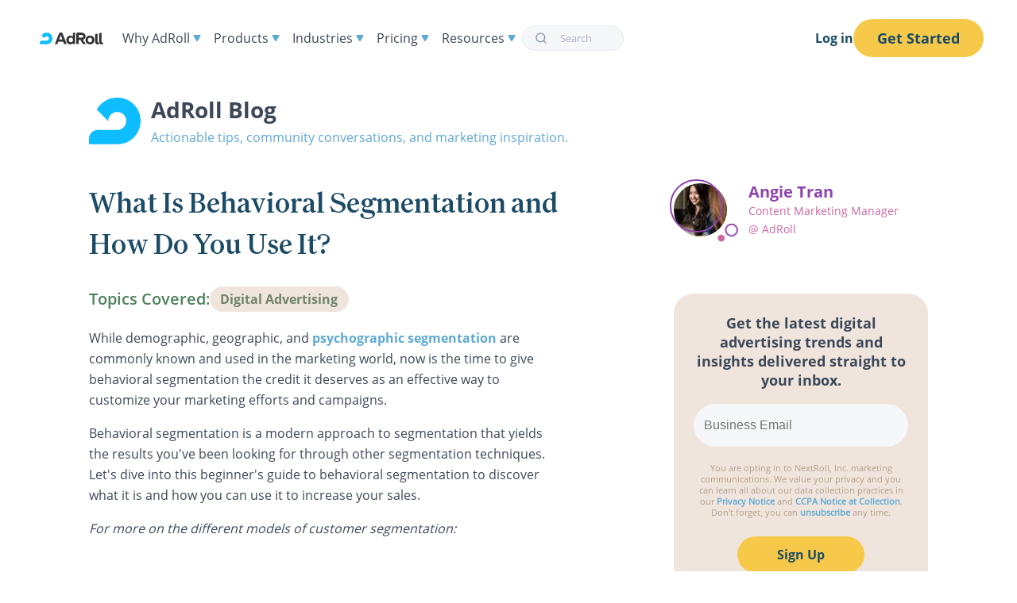

--- FILE ---
content_type: text/html; charset=UTF-8
request_url: https://www.adroll.com/blog/what-is-behavioral-segmentation-and-how-do-you-use-it
body_size: 10808
content:
<!doctype html>
<html lang="en">

<head>
  <meta charset="utf-8" />
  <meta name="viewport" content="width=device-width, initial-scale=1.0, user-scalable=yes, minimum-scale=1" />

  <!-- Preload global CSS and most-used fonts -->
  <link rel="preload" href="/fonts/OpenSans-Regular.woff2" as="font" type="font/woff2" crossorigin>
  <link rel="preload" href="/fonts/OpenSans-SemiBold.woff2" as="font" type="font/woff2" crossorigin>
  <link rel="preload" href="/fonts/Family-Regular.woff2" as="font" type="font/woff2" crossorigin>
  <link rel="preload" href="/css/styles.css?id=babacb867d1979288118edbccde343e4" as="style">

  <!-- Site Styling -->
  <link rel="stylesheet" href="/css/styles.css?id=babacb867d1979288118edbccde343e4" />

  <!-- Page Styling -->
  
  <link rel="stylesheet" href="/css/blog.css?id=441091f8319ae46b431f57be84870255" />


  <!-- Page Title -->
  <title>What Is Behavioral Segmentation and How Do You Use It? | AdRoll</title>

  <!-- meta info -->
  <meta name="description" content="Here's a beginner's guide to behavioral segmentation and how you can use it to increase your sales." />

  
  
    <link rel="canonical" href="https://www.adroll.com/blog/what-is-behavioral-segmentation-and-how-do-you-use-it" />
  

  <!-- Structured Data -->
      <!-- Sitewide Schema Structued Data -->

    <!-- Corporation Data -->
    <script type="application/ld+json">
    {
        "@context" : "http://schema.org",
        "@type" : "Corporation",
        "name" : "AdRoll",
        "url" : "https://www.adroll.com",
        "logo" : "https://www.adroll.com/assets/img/adroll-logo-black.png",
        "sameAs" : [
            "https://www.facebook.com/adroll",
            "https://twitter.com/adroll",
            "https://www.linkedin.com/company/adroll/",
            "https://www.instagram.com/adroll/"
        ]
    }
    </script>

    <!-- Logo Data -->
    <script type="application/ld+json">
    {
        "@context": "https://schema.org",
        "@type": "Organization",
        "url": "https://www.adroll.com",
        "logo": "https://www.adroll.com/assets/img/adroll-logo-black.png"
    }
    </script>  

    <!-- Glossary Term Breadcrumbs -->
    

    <!-- Knowledge Center Breadcrumbs -->
    
    
    <!-- Reviews Structured Data -->
    

  <!-- Facebook + LinkedIn -->
  <meta property="og:title" content="What Is Behavioral Segmentation and How Do You Use It? | AdRoll" />
  <meta property="og:description" content="Here's a beginner's guide to behavioral segmentation and how you can use it to increase your sales." />
  <meta property="og:site_name" content="AdRoll" />
  <meta property="og:type" content="website" />
  
  <meta property="og:url" content="https://www.adroll.com/blog/what-is-behavioral-segmentation-and-how-do-you-use-it" />
  
  
  <meta property="og:image" content="https://www.adroll.com/assets/blog/2019/12/WhatIsCPM_120319_Final.png" />
  

  <!-- Twitter -->
  <meta name="twitter:card" content="summary" />
  <meta name="twitter:site" content="AdRoll" />
  <meta name="twitter:title" content="What Is Behavioral Segmentation and How Do You Use It? | AdRoll" />
  <meta name="twitter:description" content="Here's a beginner's guide to behavioral segmentation and how you can use it to increase your sales." />

  <!-- favicon -->
  
  <link rel="shortcut icon" type="image/x-icon" href="/favicon.png">
  

  <!-- Current Environment -->
  <meta name="environment" content="production">

  <!-- Robots -->
  
  
  <meta name="robots" content="index, follow" />
  
  

  <!-- Preconnect DNS calls for improved performance -->
  <link rel="preconnect" href="https://pages.adroll.com">
  <link rel="preconnect" href="https://munchkin.marketo.net">

  <!-- Prefetch DNS -->
  <link rel="dns-prefetch" href="/assets/img">
  <link rel="dns-prefetch" href="https://fonts.googleapis.com">
  <link rel="dns-prefetch" href="https://www.googletagmanager.com">

  <!-- Fontawesome Kit -->
  <script defer src="https://kit.fontawesome.com/f85e46548b.js" crossorigin="anonymous"></script>

  <!-- Google Tag Manager -->
  <script>
    (function (w, d, s, l, i) {
      w[l] = w[l] || [];
      w[l].push({ "gtm.start": new Date().getTime(), event: "gtm.js" });
      var f = d.getElementsByTagName(s)[0],
        j = d.createElement(s),
        dl = l != "dataLayer" ? "&l=" + l : "";
      j.async = true;
      j.src = "//www.googletagmanager.com/gtm.js?id=" + i + dl;
      f.parentNode.insertBefore(j, f);
    })(window, document, "script", "dataLayer", "GTM-W4PPZ6");
  </script>
  <!-- End Google Tag Manager -->

  
  

  

  
  

  
  
  
  </head>

  <body class="section-blog has-navbar-fixed-top">

    <!-- Google Tag Manager (noscript) -->
    <noscript><iframe src="https://www.googletagmanager.com/ns.html?id=GTM-W4PPZ6"
    height="0" width="0" style="display:none;visibility:hidden"></iframe></noscript>
    <!-- End Google Tag Manager (noscript) -->

    
        <nav id="navigation"  role="navigation" aria-label="main navigation">
    
    <div class="nav">

      <div id="nav-items" class="nav__bar">

        <div class="nav__branding">

          <!-- Logo -->
          <a href="/"><svg width="80" height="15" enable-background="new 0 0 80 14.8" viewBox="0 0 80 14.8" xmlns="http://www.w3.org/2000/svg"><path d="m16 7.3c0-4-3.2-7.3-7.3-7.3-2.7 0-5 1.5-6.3 3.7l3.6 3.6c0-1.6 1.3-2.8 2.8-2.8 1.6 0 2.8 1.3 2.8 2.8s-1.2 2.8-2.8 2.8h-6c-1.5 0-2.7 1.2-2.7 2.7v1.8h8.8c3.9-.1 7.1-3.3 7.1-7.3" fill="#0dbdff"/><path d="m49.2 6.4h3.4c1.3 0 2-.6 2-1.8s-.7-1.8-2-1.8h-3.4zm1.9 2.8h-2v5.3h-3v-12.9c0-.9.7-1.6 1.6-1.6h4.9c3.1 0 5.1 1.9 5.1 4.6 0 2.2-1.2 3.8-3.4 4.4l3.8 5.5h-3.6zm28.9 5c-.6.4-1.3.7-2.1.7-2.1 0-3.1-1.4-3.1-3.5v-10.6l2.9-.7v11.3c0 .6.3.9.8.9.2 0 .3 0 .5-.1zm-5 0c-.6.4-1.3.7-2.1.7-2.1 0-3.1-1.4-3.1-3.5v-9.4l2.9-.7v10.1c0 .6.3.9.8.9.2 0 .3 0 .5-.1zm-9.1-4.9c0-1.7-1.1-2.9-2.7-2.9s-2.7 1.1-2.7 2.9 1.1 2.9 2.7 2.9 2.7-1.2 2.7-2.9m-8.3 0c0-3.2 2.4-5.5 5.6-5.5 3.3 0 5.7 2.2 5.7 5.5s-2.4 5.5-5.7 5.5c-3.2 0-5.6-2.3-5.6-5.5m-33.2-.6 2.1-5.6 2.1 5.6zm-.1-7.7-5.3 13.5h3.2l1.1-3h6.3l1.1 3h3.3l-5.7-14.5h-2.4c-.7 0-1.3.4-1.6 1m14.9 11.1c-1.6 0-2.7-1.1-2.7-2.9s1.1-2.9 2.7-2.9 2.7 1.1 2.7 2.9-1.1 2.9-2.7 2.9m2.5-7c-.7-.8-1.8-1.3-3.1-1.3-2.8 0-5.1 2.2-5.1 5.5s2.2 5.5 5 5.5c1.5 0 2.6-.6 3.3-1.7l.1 1.4h2.6v-14.5h-1.2c-.9 0-1.6.7-1.6 1.6z" fill="#333"/></svg></a>
          
          <a role="button" class="navbar-burger" aria-label="menu" aria-expanded="false" data-target="navbar">
            <span aria-hidden="true"></span>
            <span aria-hidden="true"></span>
            <span aria-hidden="true"></span>
            <span aria-hidden="true"></span>
          </a>

        </div>

        <ul id="navbar" class="nav__menu">
          <li class="nav__item why-adroll">
        
            <span class="nav__text">Why AdRoll <svg width="10" height="8" viewBox="0 0 10 8" fill="none" xmlns="http://www.w3.org/2000/svg"> <path d="M5.86603 7.5C5.48112 8.16667 4.51887 8.16667 4.13397 7.5L0.669873 1.5C0.284972 0.833333 0.766098 5.89981e-08 1.5359 1.26296e-07L8.4641 7.31979e-07C9.2339 7.99277e-07 9.71503 0.833334 9.33013 1.5L5.86603 7.5Z" fill="#5FA8D3"/></svg></span>

            <div class="nav__dropdown single">
              <ul class="nav__items">
                <li><a href="/why-adroll">About Us</a></li>
                <li><a href="/connected-advertising-ecosystem">Connected Ecosystem</a></li>
                <li><a href="/artificial-intelligence">Artificial Intelligence</a></li>
                <li><a href="/features/consent-management">Privacy & Consent</a></li>
              </ul>
            </div>

          </li>
          <li class="nav__item product">
        
            <span class="nav__text" href="">Products <svg width="10" height="8" viewBox="0 0 10 8" fill="none" xmlns="http://www.w3.org/2000/svg"> <path d="M5.86603 7.5C5.48112 8.16667 4.51887 8.16667 4.13397 7.5L0.669873 1.5C0.284972 0.833333 0.766098 5.89981e-08 1.5359 1.26296e-07L8.4641 7.31979e-07C9.2339 7.99277e-07 9.71503 0.833334 9.33013 1.5L5.86603 7.5Z" fill="#5FA8D3"/></svg></span>

            <div class="nav__dropdown multi">
              <div class="nav__section intro">
                <h4>AdRoll</h4>
                <p>Run full-funnel, multi-channel advertising campaigns <a href="/digital-advertising-platform">Learn more</a></p>
                <h4>AdRoll ABM</h4>
                <p>Generate and close B2B pipeline with account-based marketing <a href="/account-based-marketing-platform">Learn more</a></p>
              </div>

              <div class="nav__section">
                <h3>Solutions</h3>
                <ul class="nav__items">
                  <li><a href="/solutions/cross-channel-advertising">Advertising</a></li>
                  <li><a href="/solutions/account-based-marketing">ABM</a></li>
                  <li><a href="/solutions/social-web-orchestration">Social Media</a></li>
                  <li><a href="/solutions/ecommerce">Ecommerce</a></li>
                  <li><a href="/features/cross-channel-attribution">Cross-Channel Attribution</a></li>
                </ul>
              </div>
              <div class="nav__section">
                <h3>Channels</h3>
                <ul class="nav__items">
                  <li><a href="/features/connected-tv-ads">Connected TV</a></li>
                  <li><a href="/features/display-advertising-platform">Display</a></li>
                  <li><a href="/features/mobile-advertising">Mobile</a></li>
                  <li><a href="/features/native-advertising-platform">Native</a></li>
                  <li><a href="/features/social-media-advertising-platform">Social</a></li>
                  <li><a href="/features/video-advertising-platform">Video</a></li>
                </ul>
              </div>
              <div class="nav__section">
                <h3>Capabilities</h3>
                <ul class="nav__items">
                  <li><a href="/features/brand-awareness">Brand Awareness Campaigns</a></li>
                  <li><a href="/features/retargeting">Retargeting Campaigns</a></li>
                  <li><a href="/features/go-to-market-orchestration">GTM Orchestration</a></li>
                  <li><a href="/features/buyer-intent-insights">Buyer Insights</a></li>
                  <li><a href="/features/quality-advertising-inventory">Media</a></li>
                  <li><a href="/features/analytics">Analytics & Reporting</a></li>
                  <li><a href="/features/audience-and-segmentation">Audiences</a></li>
                  <li><a href="/features/ai-assistant">AI Assistant</a></li>
                </ul>
              </div>
            </div>
        
          </li>
          <li class="nav__item industries">
        
            <span class="nav__text" href="">Industries <svg width="10" height="8" viewBox="0 0 10 8" fill="none" xmlns="http://www.w3.org/2000/svg"> <path d="M5.86603 7.5C5.48112 8.16667 4.51887 8.16667 4.13397 7.5L0.669873 1.5C0.284972 0.833333 0.766098 5.89981e-08 1.5359 1.26296e-07L8.4641 7.31979e-07C9.2339 7.99277e-07 9.71503 0.833334 9.33013 1.5L5.86603 7.5Z" fill="#5FA8D3"/></svg></span>
        
            <div class="nav__dropdown single">
              <ul class="nav__items">
                <li><a href="/solutions/retail">Retail</a></li>
                <li><a href="/solutions/b2b">B2B</a></li>
                <li><a href="/solutions/hospitality">Hospitality</a></li>
                <li><a href="/solutions/finance">Finance</a></li>
                <li><a href="/solutions/d2c">D2C</a></li>
                <li><a href="/solutions/non-profit">Nonprofit</a></li>
                <li><a href="/agency">Agencies</a></li>
              </ul>
            </div>
      
          </li>
          <li class="nav__item pricing">
        
            <span class="nav__text" href="">Pricing <svg width="10" height="8" viewBox="0 0 10 8" fill="none" xmlns="http://www.w3.org/2000/svg"> <path d="M5.86603 7.5C5.48112 8.16667 4.51887 8.16667 4.13397 7.5L0.669873 1.5C0.284972 0.833333 0.766098 5.89981e-08 1.5359 1.26296e-07L8.4641 7.31979e-07C9.2339 7.99277e-07 9.71503 0.833334 9.33013 1.5L5.86603 7.5Z" fill="#5FA8D3"/></svg></span>
        
            <div class="nav__dropdown single">
              <ul class="nav__items">
                <li><a href="/pricing">Pricing & Packaging</a></li>
                <li><a href="/managed-services">Managed Services</a></li>
                <li><a href="/self-service">Self-Service</a></li>
              </ul>
            </div>
        
          </li>
          <li class="nav__item resources">
        
            <span class="nav__text" href="">Resources <svg width="10" height="8" viewBox="0 0 10 8" fill="none" xmlns="http://www.w3.org/2000/svg"> <path d="M5.86603 7.5C5.48112 8.16667 4.51887 8.16667 4.13397 7.5L0.669873 1.5C0.284972 0.833333 0.766098 5.89981e-08 1.5359 1.26296e-07L8.4641 7.31979e-07C9.2339 7.99277e-07 9.71503 0.833334 9.33013 1.5L5.86603 7.5Z" fill="#5FA8D3"/></svg></span>
        
            <div class="nav__dropdown multi">

              <div class="nav__section">
                <h3>Marketing Resources</h3>
                <ul class="nav__items">
                  <li><a href="/resources">Resource Library</a></li>
                  <li><a href="/digital-advertising">Digital Advertising Knowledge Center</a></li>
                  <li><a href="/state-of-digital-advertising-report">State of Digital Advertising Report</a></li>
                  <li><a href="/customers">Customer Stories</a></li>
                  <li><a href="/blog">Blog</a></li>
                  <li><a href="/events">Events</a></li>
                  <li><a href="/about/news">News</a></li>
                </ul>
              </div>

              <div class="nav__section">
                <h3>Free Tools</h3>
                <ul class="nav__items">
                  <li><a href="/return-on-ad-spend-calculator/">ROAS Calculator</a></li>
                  <li><a href="/campaign-utm-url-builder">UTM Link Builder</a></li>
                  <li><a href="/discount-calculator">Discount Profit Margin Calculator</a></li>
                </ul>
              </div>

              <div class="nav__section">
                <h3>Customer Support</h3>
                <ul class="nav__items">
                  <li><a href="https://help.adroll.com/hc/en-us/articles/360037601172-Getting-Started-Guide" target="_blank">Getting Started</a></li>
                  <li><a href="https://help.adroll.com/hc/en-us" target="_blank">Help Center</a></li>
                </ul>
              </div>

            </div>
        
          </li>
          <li class="nav__item search">
            
            
            <div id="autocomplete"></div>
            
          </li>

        </ul>

      </div>

      <!-- Log in / Get Started-->
      <div id="nav-buttons" class="nav__buttons">
        <div class="buttons">
          <a href="/login" class="login">Log in</a>
          <a href="https://app.adroll.com/profile/signup?package_code=AR_ADS_ONLY" class="get-started button is-primary">Get Started</a>
        </div>
      </div>
      
    </div>

    <div id="autocomplete-results"></div>

  </nav>

  <script>
  document.addEventListener('DOMContentLoaded', () => {

    // Get all "navbar-burger" elements
    const $navbarBurgers = Array.prototype.slice.call(document.querySelectorAll('.navbar-burger'), 0);

    // Add a click event on each of them
    $navbarBurgers.forEach( el => {
      
      el.addEventListener('click', () => {

        // Get the target from the "data-target" attribute
        const target = el.dataset.target;
        const $target = document.getElementById(target);

        // Toggle the "is-active" class on both the "navbar-burger" and the "navbar-menu"
        el.classList.toggle('is-active');
        $target.classList.toggle('is-active');

      });

    });

  });
  </script>
    

    <div class="main">
      

<div id="blog-post">

    <section id="blog-header" class="container row pt-6">
        <div class="col_12">
            <div class="blog-header">
    
    <div class="blog-header__title">
        <a class="blog-header__logo" href="/blog">
            <svg class="blog-header__image" width="65px" height="59px" viewBox="0 0 341 310" version="1.1" xmlns="http://www.w3.org/2000/svg" xmlns:xlink="http://www.w3.org/1999/xlink">
                <path fill="#0DBDFF" d="M340.92,154.64 C340.92,69.23 273.86,0 186.29,0 C130.249643,-0.00419741928 78.5959885,30.3222369 51.29,79.26 L126.67,154.64 C126.67,121.64 154.49,94.97 186.34,94.97 C220.08,95 246,121.68 246,154.64 C246.099244,170.493032 239.845529,185.725517 228.635523,196.935523 C217.425517,208.145529 202.193032,214.399244 186.34,214.3 L57.74,214.3 C25.849461,214.305522 -4.78110118e-07,240.159461 0,272.05 L0,309.27 L186.29,309.27 C273.2,309.27 340.92,240.04 340.92,154.64"></path>
            </svg>
        </a>
        
            <div class="blog-header__name"><a href="/blog">AdRoll Blog</a></div>
        
        <p class="blog-header__tagline">Actionable tips, community conversations, and marketing inspiration.</p>
    </div>

    <div class="blog-header__search blog-search">

        <!-- Algolia Autocomplete Search -->
        <div id="autocomplete"></div>

    </div>

</div>
        </div>
    </section>

    <section id="blog-post-header" class="container pt-4 pb-0">

        <div class="columns">

            <div class="column is-7 pb-2">

                <div class="blog-post__header">
                    <h1 class="blog-post__title">What Is Behavioral Segmentation and How Do You Use It?</h1>
                </div>

            </div>

            <div class="column is-1"></div>

            <div class="column is-4">

                    <!-- Author Bio -->
                    
                    <div class="blog-author">

                        <div class="blog-author__photo">
                            <a href="/blog/author/angie-tran">
                                <img class="blog-author__image" width="70" height="70" loading="eager" alt="Angie Tran"
                                     
                                        src="https://www.adroll.com/assets/blog/authors/angie-tran.jpg?format=jpg&auto=webp&crop=1:1&width=70" 
                                        srcset="https://www.adroll.com/assets/blog/authors/angie-tran.jpg?format=jpg&auto=webp&crop=1:1&width=70,
                                                https://www.adroll.com/assets/blog/authors/angie-tran.jpg?format=jpg&auto=webp&crop=1:1&width=70&dpr=1.5 1.5x,
                                                https://www.adroll.com/assets/blog/authors/angie-tran.jpg?format=jpg&auto=webp&crop=1:1&width=70&dpr=2 2x"
                                    
                                >
                            </a>
                        </div>

                        <div class="blog-author__info">
                            <h4 class="blog-author__name"><a href="/blog/author/angie-tran">Angie Tran</a></h4>
                            <p class="blog-author__job-title">Content Marketing Manager @&nbsp;AdRoll</p>
                        </div>

                    </div>
                    

            </div>

        </div>

    </section>

    <section id="blog-post-content" class="container pt-4">

        <div class="columns">
        
            <div class="column is-7">

                
                <div class="covered-topics">

                    <h4 class="covered-topics__title">Topics Covered:</h4>

                    <ul class="covered-topics__list">
                    
                        <li class="covered-topics__topic"><a class="covered-topics__link" href="/topics/digital-advertising">Digital Advertising</a></li>
                    
                    </ul>

                </div>
                

                <div class="blog-post article__copy">

                    <div class="content wrapper-low blog-post__article">

                        
                        

                            <p>While demographic, geographic, and <a href="/blog/the-sorting-hat-of-marketing-psychographic-segmentation">psychographic segmentation</a> are commonly known and used in the marketing world, now is the time to give behavioral segmentation the credit it deserves as an effective way to customize your marketing efforts and campaigns. </p>
<p>Behavioral segmentation is a modern approach to segmentation that yields the results you've been looking for through other segmentation techniques. Let's dive into this beginner's guide to behavioral segmentation to discover what it is and how you can use it to increase your sales.</p>
<p><em>For more on the different models of customer segmentation: </em></p>

<div class="related-post related-resource">
<a class="related-resource__link" href="/blog/falling-in-love-with-customer-segmentation">
<h4 class="related-resource__title">Falling in Love With Customer Segmentation</h4>
<p class="related-resource__cta">Read More <i class="fa-solid fa-arrow-right"></i></p>
</a>
</div>

<h2><b>What is </b><b>Behavioral Segmentation</b><b>?</b></h2>
<p>Behavioral segmentation consists of separating individuals with like-minded behaviors into their groups. Once separated, you can target these groups based on the shared actions and behaviors they exude.</p>
<p>Behavioral segmentation focuses on various customer interests and behaviors, such as the type of content and products consumed, how often these products are consumed, the amount of money spent on products, etc. To effectively utilize this method, you must stop looking at who customers are — their age, gender, marital status, etc. — and start looking at what they do.</p>
<p>The more you understand your customers’ actions and behaviors, the more you'll be able to target them appropriately and optimize your marketing campaigns with personalized messaging.</p>
<h2>The Benefits of Behavioral Segmentation</h2>
<p>Behavioral segmentation is an extremely effective marketing strategy, and it yields a variety of benefits. By sending the right message to the right people at the right time, you'll: </p>
<ul class="list-disc">
<li>Streamline your marketing efforts and allocate your resources appropriately, saving yourself the time and money spent on guessing.</li>
<li>Provide opportunities to adjust segmentation strategies to increase productivity and sales.</li>
<li>Build relationships with your customers through <a href="/blog/what-is-personalized-marketing">personalized content and messaging.</a></li>
<li>Increase consumer engagement with your brand and products.</li>
</ul>
<h2><b>How to Use </b><b>Behavioral Segmentation</b></h2>
<p>Effectively utilizing behavioral segmentation begins with acquiring customer behavior data and trends and then analyzing and segmenting them accordingly. This first step is vital. <a class="editor-rtfLink" href="https://www.mckinsey.com/business-functions/marketing-and-sales/our-insights/why-customer-analytics-matter#" target="_blank" rel="noopener noreferrer">A recent survey</a> found that companies who use customer analytics extensively report that they're outperforming their competitors on key performance indicators (KPIs), including ROI (return on investment).</p>
<p>By analyzing this data, you'll start to identify your customers' interests, needs, and capabilities and group them with like-minded buyers.</p>
<p>There are multiple ways to segment data and group your customers. Here are the top five ways to segment by customer behavior. These segmentations can be used individually or combined to bring variety to your marketing campaigns:</p>
<h3><b>1.) Customer Acquisition</b></h3>
<p>Segmenting by customer acquisition focuses on the moment a consumer makes the switch from interested party to active customer (when they made their first purchase). You'll want to look at data regarding when someone gets to know your brand, their initial engagement with your company, and their first purchase of your services or products.</p>
<h3><b>2.) Customer purchasing and spending habits</b></h3>
<p>Segmenting by customer purchasing and spending habits looks at what customers are buying, when they're buying it, how often, and for what purposes. For example, if you own an online clothing store, you can look into who is purchasing sundresses and create a segmented group for everyone who engaged in that purchasing habit. Then, you can create a vibrant summer dress campaign with a discount code for all the dresses on your website to be sent to that specific group who is likely to capitalize on the sale. </p>
<h3><b>3.) Customer journey</b></h3>
<p>Segmenting by customer journey has to do with what “stage” of the buyer’s journey a customer is in. For example, are they a first-time buyer, an occasional user, or a loyal customer? To segment even further, you can look into how long consumers have been interacting with your brand — days, weeks, months, or years — and group them accordingly.</p>
<p>With this information, you can create marketing campaigns that speak specifically to the customer journey a group is in. If, for example, you have a large group of loyal customers who've been engaging with your brand for <i>years</i>, you could send them information about your <a href="/blog/customer-loyalty-programs-engage-your-customers">customer loyalty program</a> since it appeals most to them. </p>
<p><em>For more on how to build a customer journey map: </em></p>

<div class="related-post related-resource">
<a class="related-resource__link" href="/blog/customer-journey-map-template">
<h4 class="related-resource__title">How to Build a Customer Journey Map [TEMPLATE]</h4>
<p class="related-resource__cta">Read More <i class="fa-solid fa-arrow-right"></i></p>
</a>
</div>

<h3><b>4.) Customer engagement and usage</b></h3>
<p>Segmenting by customer engagement and usage dives into how customers are interacting with your brand via your website, including how often they engage (how many hours per day, days per week, etc.). With this information, you can help your least engaged customers become your most engaged by offering discounts and promotions to encourage increased engagement with your brand, products, and services. </p>
<h3><b>5.) Customer interests</b></h3>
<p>Segmenting by customer interests is an aspect of behavioral segmentation where you collect data on what customers are interested in by analyzing their purchasing habits. With this data, you can then suggest similar items, increase product usage, cross-sell and up-sell, and personalize content. From one confirmed interest (from a purchase), you can infer further interests which will increase further engagement. </p>
<p><em>For more on how to personalize content:</em></p>

<div class="related-post related-resource">
<a class="related-resource__link" href="/blog/personalized-marketing-7-actionable-tips">
<h4 class="related-resource__title">Personalized Marketing: 7 Actionable Tips</h4>
<p class="related-resource__cta">Read More <i class="fa-solid fa-arrow-right"></i></p>
</a>
</div>

<h2><b>Start Using </b><b>Behavioral Segmentation</b><b> Today </b></h2>
<p>The sooner you start collecting user data and analyzing the behaviors, interests, and actions of your customer base, the sooner you can capitalize on the <a  href="/blog/falling-in-love-with-customer-segmentation">benefits of behavioral segmentation</a> and create personalized marketing campaigns to increase your sales. </p>


                        

                        <p class="blog-post__published-date"><small>Last updated on April 23rd, 2025.</small></p>

                    </div>

                </div>

            </div>
            <div class="column is-1"></div>
            <div class="column is-4">

                <aside class="sidebar">

                    <!-- Content from Bard (New Posts) -->
                    

                        <nav class="toc markdown" aria-labelledby="toc-title">
                            <button class="toc__mobile"><i class="fa-solid fa-angles-up"></i></button>
                            <!-- Move over paragraph already created in Wordpress to serve as a TOC in article with jQuery -->
                        </nav>

                    

                    <!-- Newsletter Form -->
                    <div id="blog-post-newsletter">
                        <p>Get the latest digital advertising trends and insights delivered straight to your inbox.</p>
                        <script src="//pages.adroll.com/js/forms2/js/forms2.min.js"></script>
                        <form id="mktoForm_4109"></form>
                        <script>
                            MktoForms2.loadForm("//pages.adroll.com", "964-WFU-818", 4109, function(form) {
                              form.onSuccess(function() {
                                window.location.href = '/digital-advertising-minute-thank-you';
                                return false;
                              });
                            }).whenReady(function(form) {

                            });
                        </script>
                    </div>

                </aside>

            </div>

        </div>
    </section>

    <section id="blog-post-related-blogs" class="container py-4">

        <h2>Explore Next</h2>

        
        <div class="covered-topics">

            <h4 class="covered-topics__title">Topics Covered:</h4>

            <ul class="covered-topics__list">
            
                <li class="covered-topics__topic"><a class="covered-topics__link" href="/topics/digital-advertising">Digital Advertising</a></li>
            
            </ul>

        </div>
        

        <div class="blog-listing columns">

            <ul class="blog-listing__list column">

                

                    
                    <li class="blog-listing__item">

                        <article class="blog-listing__info">
    <a class="blog-listing__link" href="/blog/beyond-black-friday-turn-holiday-traffic-into-growth">

        <h3 class="blog-listing__title">Beyond Black Friday: How to Turn Holiday Traffic Into Year-Round&nbsp;Growth</h3>
        
        <p class="blog-listing__lede">In our latest webinar, "Beyond Black Friday: How to Activate Your Customer Data for Ongoing Growth," we discuss how to turn one-time discount hunters into loyal customers. This is our recap with core strategies to carry through Q1, including segmentation triage, channel prioritization, and more.</p>
        <p class="blog-listing__read-more" class="cta">Read More</p>
    
    </a>
</article>

                    
                    </li>
                    
                    <li class="blog-listing__item">

                        <article class="blog-listing__info">
    <a class="blog-listing__link" href="/blog/why-adroll-is-your-ideal-programmatic-dsp">

        <h3 class="blog-listing__title">Why AdRoll is Your Ideal Programmatic&nbsp;DSP</h3>
        
        <p class="blog-listing__lede">AdRoll helps you run full-funnel, multi-channel ad campaigns. Learn how our programmatic DSP enables better ad campaigns that convert customers.</p>
        <p class="blog-listing__read-more" class="cta">Read More</p>
    
    </a>
</article>

                    
                    </li>
                    
                    <li class="blog-listing__item">

                        <article class="blog-listing__info">
    <a class="blog-listing__link" href="/blog/best-ctv-ad-platforms-comparing-8-dsps-walled-gardens-and-specialized-platforms">

        <h3 class="blog-listing__title">Best CTV Ad Platforms: Comparing 8 DSPs, Walled Gardens, and Specialized&nbsp;Platforms</h3>
        
        <p class="blog-listing__lede">Let's go over 8 CTV ad platforms and how they compare across reach, audience targeting, and measurement. We'll look at AdRoll, Viant, TTD, StackAdapt, Google DV360, Amazon DSP, MNTN, and Vibe.</p>
        <p class="blog-listing__read-more" class="cta">Read More</p>
    
    </a>
</article>

                    
                    </li>
                    

                

            </ul>
            
        </div>
    </section>

    
        <section id="related-resources" class="container is-max-desktop">

    <div class="related-resources">

        <h3 class="related-resources__heading has-text-centered">
        
            Discover Even More
        
        </h3>
        
        <ul class="related-resources__list row has-text-left">
            <!-- Related Resources -->
            

                
                
                <li class="related-resources__resource text-center-align">
                    <a class="related-resources__link" href="/resources/webinars/ai-disruption-in-advertising-explained">
                        <h4 class="related-resources__title">AI Disruption in Advertising,&nbsp;Explained</h4>
                        <p class="related-resources__cta">Watch Webinar <i class="fa-solid fa-arrow-right" aria-hidden="true"></i></p>
                    </a>
                </li>
                
                <li class="related-resources__resource text-center-align">
                    <a class="related-resources__link" href="/resources/webinars/beyond-black-friday-how-to-activate-your-customer-data-for-ongoing-growth">
                        <h4 class="related-resources__title">Beyond Black Friday: How to Activate Your Customer Data for Ongoing&nbsp;Growth</h4>
                        <p class="related-resources__cta">Watch Webinar <i class="fa-solid fa-arrow-right" aria-hidden="true"></i></p>
                    </a>
                </li>
                

                    
                    

                        

                            
                            
                            <li class="related-resources__resource text-center-align automated">
                                <a class="related-resources__link" href="/resources/guides-and-reports/beginners-retargeting-guide-worksheet">
                                    <h4 class="related-resources__title">The Beginner’s Guide to Retargeting [eBook +&nbsp;Worksheet]</h4>
                                    <p class="related-resources__cta">Read Guide <i class="fa-solid fa-arrow-right" aria-hidden="true"></i></p>
                                </a>
                            </li>
                            

                        

                    

            
        </ul>

    </div>

</section>
    

</div>

<!-- Blog Post Structured Data -->
<script type="application/ld+json">
{
    "@context": "https://schema.org",
    "@type": "BlogPosting",
    "mainEntityOfPage": {
        "@type": "WebPage",
        "@id": "https://www.adroll.com/blog/what-is-behavioral-segmentation-and-how-do-you-use-it"
    },
    "headline": "What Is Behavioral Segmentation and How Do You Use It?",
    "description": "Here&#039;s a beginner&#039;s guide to behavioral segmentation and how you can use it to increase your sales.",
    "image": [
        
        "https://www.adroll.com/assets/blog/2019/12/WhatIsCPM_120319_Final.png"
        
    ],
    "datePublished": "2020-09-15T00:00:00+00:00",
    "dateModified": "2025-04-23T17:32:43+00:00",
    "author": {
        
        "@type": "Person",
        "name": "Angie Tran",
        "url": "https://www.adroll.com/blog/author/angie-tran"
        
    },
    "publisher": {
    "@type": "Organization",
    "name": "AdRoll",
    "logo": {
        "@type": "ImageObject",
        "url": "https://www.adroll.com/assets/img/adroll-logo-black.png"
    }
    }
}
</script>
    </div>

    
      
        <footer id="footer">

  <section id="footer-sitemap">

    <div class="container">

      <ul class="columns is-6">
        <li class="column">

            <a class="logo adroll mb-3" href="/"><img src="/assets/svg/logo-adroll-alt.svg" alt="AdRoll logo. " loading="lazy"></a>
      
            <ul class="socials mb-6">
              <li>
                <a aria-label="View AdRoll on Facebook" href="https://www.facebook.com/adroll" target="_blank" rel="noopener"> 
                  <img width="24" height="24" src="/assets/svg/logo-facebook.svg" alt="Facebook logo" loading="lazy">
                </a> 
              </li>
              <li>
                <a aria-label="View AdRoll on LinkedIn" href="https://www.linkedin.com/showcase/adroll" target="_blank" rel="noopener">
                  <img width="24" height="24" src="/assets/svg/logo-linkedin.svg" alt="LinkedIn logo" loading="lazy">
                </a> 
              </li>
              <li>
                <a aria-label="View AdRoll on Instagram" href="https://www.instagram.com/adroll" target="_blank" rel="noopener"> 
                  <img width="24" height="24" src="/assets/svg/logo-instagram.svg" alt="Instagram logo" loading="lazy">
                </a>
              </li>
              <li>
                <a aria-label="View AdRoll on YouTube" href="https://www.youtube.com/user/AdRollDotCom" target="_blank" rel="noopener"> 
                  <img width="24" height="24" src="/assets/svg/logo-youtube.svg" alt="YouTube logo" loading="lazy">
                </a>
              </li>
            </ul>

            <ul class="memberships">
              <li class="iab">
                <a href="https://www.iab.net/?source=AdRoll" target="_blank" rel="noopener">
                  <img width="44" height="22" src="/assets/svg/logo-iab.svg" alt="AdRoll logo" loading="lazy"></a>
                </a>
              </li>
              <li class="nai">
                <a href="https://www.networkadvertising.org/" target="_blank" rel="noopener">
                  <img height="22" width="65" alt="Network Advertising Initiative" src="/assets/img/logo-nai.png?format=png&auto=webp&width=100" loading="lazy">
                </a>
              </li>
              <li class="tr">
                <a href="https://www.tagtoday.net/" target="_blank" rel="noopener">
                  <img height="32" width="32" alt="Trustworthy Accountability Group" src="/assets/img/logo-tag.png?format=png&auto=webp&width=100" loading="lazy">
                </a>
              </li>
            </ul>

        </li>
        <li class="column">

          <h3>Why AdRoll?</h3>
          <ul class="pb-4">
            <li><a href="/why-adroll">About AdRoll</a></li>
            <li><a href="/connected-advertising-ecosystem">Connected Ecosystem</a></li>
            <li><a href="/artificial-intelligence">Artificial Intelligence</a></li>
            <li><a href="/features/consent-management">Privacy & Consent</a></li>
          </ul>

          <h3>Company</h3>
          <ul>
            <li><a href="/about/news">News</a></li>
            <li><a href="https://www.nextroll.com/careers" target="_blank" rel="noopener">Careers</a></li>
            <li><a href="https://partners.adroll.com" target="_blank" rel="noopener">Partnerships</a></li>
            <li><a href="https://solutions.adroll.com" target="_blank" rel="noopener">Agency Partnerships</a></li>
            <li><a href="https://tech.nextroll.com" target="_blank" rel="noopener">NextRoll Engineering</a></li>
          </ul>

        </li>
        <li class="column">

          <h3>Products</h3>
          <ul class="pb-4">
            <li><a href="/digital-advertising-platform">AdRoll Overview</a></li>
            <li><a href="/account-based-marketing-platform">AdRoll ABM</a></li>
          </ul>

          <h4>Solutions</h4>
          <ul class="pb-4">
            <li><a href="/solutions/cross-channel-advertising">Advertising</a></li>
            <li><a href="/solutions/account-based-marketing">ABM</a></li>
            <li><a href="/solutions/social-web-orchestration">Social Media</a></li>
            <li><a href="/solutions/ecommerce">Ecommerce</a></li>
            <li><a href="/features/cross-channel-attribution">Cross-Channel Attribution</a></li>
          </ul>

          <h4>Channels</h4>
          <ul class="pb-4">
            <li><a href="/features/connected-tv-ads">Connected TV</a></li>
            <li><a href="/features/display-advertising-platform">Display</a></li>
            <li><a href="/features/mobile-advertising">Mobile</a></li>
            <li><a href="/features/native-advertising-platform">Native</a></li>
            <li><a href="/features/social-media-advertising-platform">Social</a></li>
            <li><a href="/features/video-advertising-platform">Video</a></li>
          </ul>

          <h4>Capabilities</h4>
          <ul>
            <li><a href="/features/brand-awareness">Brand Awareness Campaigns</a></li>
            <li><a href="/features/retargeting">Retargeting Campaigns</a></li>
            <li><a href="/features/go-to-market-orchestration">GTM Orchestration</a></li>
            <li><a href="/features/buyer-intent-insights">Buyer Insights</a></li>
            <li><a href="/features/quality-advertising-inventory">Media</a></li>
            <li><a href="/features/analytics">Analytics & Reporting</a></li>
            <li><a href="/features/audience-and-segmentation">Audiences</a></li>
            <li><a href="/features/ai-assistant">AI Assistant</a></li>
          </ul>

        </li>

        <li class="column">

          <h3>Industries</h3>
          <ul class="pb-4">
              <li><a href="/solutions/retail">Retail</a></li>
              <li><a href="/solutions/b2b">B2B</a></li>
              <li><a href="/solutions/hospitality">Hospitality</a></li>
              <li><a href="/solutions/finance">Finance</a></li>
              <li><a href="/solutions/d2c">D2C</a></li>
              <li><a href="/solutions/non-profit">Nonprofit</a></li>
              <li><a href="/agency">Agencies</a></li>
          </ul>

        </li>
        <li class="column">

          <h3>Pricing</h3>

          <ul class="pb-4">
                <li><a href="/pricing">Pricing & Packaging</a></li>
                <li><a href="/managed-services">Managed Services</a></li>
                <li><a href="/self-service">Self-Service</a></li>
          </ul>

        </li>
        <li class="column">

          <h3>Resources</h3>
          <ul class="pb-4">
            <li><a href="/resources">Resource Library</a></li>
            <li><a href="/digital-advertising">Digital Advertising Knowledge Center</a></li>
            <li><a href="/state-of-digital-advertising-report">State of Digital Advertising Report</a></li>
            <li><a href="/blog">Blog</a></li>
            <li><a href="/events">Events</a></li>
            <li><a href="/about/news">News</a></li>
            <li><a href="/digital-advertising-minute">Digital Advertising Newsletter</a></li>
          </ul>

          <h4>Free Tools</h4>
          <ul class="pb-4">
            <li><a href="/return-on-ad-spend-calculator/">ROAS Calculator</a></li>
            <li><a href="/campaign-utm-url-builder">UTM Link Builder</a></li>
            <li><a href="/discount-calculator">Discount Profit Margin Calculator</a></li>
          </ul>

          <h4>Customer Support</h4>
            <ul>
              <li><a href="https://help.adroll.com/hc/en-us/articles/360037601172-Getting-Started-Guide" target="_blank">Getting Started</a></li>
              <li><a href="https://help.adroll.com/hc/en-us" target="_blank">Help Center</a></li>
            </ul>

        </li>
      </ul>

    </div>

  </section>

  <section id="footer-nextroll">

      <div class="container">

        <p>
            <a href="https://www.nextroll.com" target="_blank"><img width="150" height="15" src="/assets/svg/logo-nextroll-alt.svg" alt="NextRoll logo. " loading="lazy"></a><br>
            NextRoll is an equal opportunity employer.
        </p>

        <p class="has-text-centered mt-3">&copy; 2006-2026, NextRoll, Inc. All rights reserved. AdRoll is a NextRoll brand. To learn more please visit <a href="https://www.nextroll.com" target="_blank" rel="noopener">nextroll.com</a>.</p>

        <ul class="level mt-4 mb-6">
          <li class="level-item"><a href="https://www.nextroll.com/careers" target="_blank" rel="noopener">Careers</a></li>
          <li class="level-item"><a href="https://www.nextroll.com/trust-center" target="_blank" rel="noopener">Trust Center</a></li>
          <li class="level-item"><a href="https://www.nextroll.com/terms" target="_blank" rel="noopener">Terms of Service</a></li>
          <li class="level-item"><a href="https://www.nextroll.com/website-terms" target="_blank" rel="noopener">Website Terms of Use</a></li>
          <li class="level-item"><a href="https://www.nextroll.com/privacy" target="_blank" rel="noopener">Privacy Notice</a></li>
          <li class="level-item"><a href="https://www.nextroll.com/infringement-policy" target="_blank" rel="noopener">Infringement Policy</a></li>
          <li class="level-item"><a href="https://app.adroll.com/optout" target="_blank" rel="noopener">Opt Out</a></li>
          <li class="level-item"><a href="https://www.nextroll.com/privacy#website-13" target="_blank" rel="noopener">CCPA Notice at Collection</a></li>
          <li class="level-item"><a href="https://www.nextroll.com/your-privacy-choices" target="_blank" rel="noopener"><span>Your Privacy Choices</span> <img src="/assets/img/your-privacy-choices.png" alt="Your Privacy Choices" loading="lazy" width="25" height="15"></a></li>
        </ul>

      </div>

    </section>
</footer>



      
    

    <!-- Site Javascript -->
    <script src="/js/site.js?id=9513c91703fe75d04c64bd37902aab03" type="module"></script>

  </body>
</html>


--- FILE ---
content_type: application/javascript; charset=utf-8
request_url: https://www.adroll.com/js/site/6209.js
body_size: -385
content:
"use strict";(self.webpackChunk=self.webpackChunk||[]).push([[6209],{6209:(o,t,e)=>{e.r(t);var n,r=e(1106),s=r("#reading-progress"),a=r("#nav-wrapper").outerHeight(),i=r("#blog-post-content"),u=i.offset().top,w=i.outerHeight(!0);function p(){n=r(window).scrollTop()+a;var o=Math.round((n-u)/w*100);s.attr("value",o)}p(),r(window).on("scroll",(function(){r(window).width()>500&&p()}))}}]);

--- FILE ---
content_type: application/javascript; charset=utf-8
request_url: https://pages.adroll.com/index.php/form/getForm?munchkinId=964-WFU-818&form=4109&url=https%3A%2F%2Fwww.adroll.com%2Fblog%2Fwhat-is-behavioral-segmentation-and-how-do-you-use-it&callback=jQuery3710011355689355670329_1768692012494&_=1768692012495
body_size: 2646
content:
jQuery3710011355689355670329_1768692012494({"Id":4109,"Vid":4109,"Status":"approved","Name":"AR E-Commerce Marketing Method Form","Description":"","Layout":"left","GutterWidth":10,"OffsetWidth":10,"HasTwoButtons":true,"SubmitLabel":"Sign Up","ResetLabel":"Clear","ButtonLocation":"120","LabelWidth":100,"FieldWidth":150,"ToolTipType":"none","FontFamily":"Helvetica, Arial, sans-serif","FontSize":"13px","FontColor":"#333","FontUrl":null,"LineMargin":10,"ProcessorVersion":2,"CreatedByUserid":2123,"ProcessOptions":{"language":"English","locale":"en_US","profiling":{"isEnabled":false,"numberOfProfilingFields":3,"alwaysShowFields":[]},"socialSignOn":{"isEnabled":false,"enabledNetworks":[],"cfId":null,"codeSnippet":null},"knownLead":{"type":"form"}},"EnableDeferredMode":0,"EnableCaptcha":0,"EnableGlobalFormValidationRule":1,"ButtonType":null,"ButtonImageUrl":null,"ButtonText":null,"ButtonSubmissionText":"Please Wait","ButtonStyle":{"id":15,"className":"mktoInset","css":".mktoForm .mktoButtonWrap.mktoInset .mktoButton {\ncolor:#000;\nbackground:#fff;\nborder:1px solid #aeb0b6;\npadding:0.4em 1em;\nfont-size:1em;\nbox-shadow: 1px 1px 6px 1px #ccc;\nbackground-color:#f5f5f5;\nbackground-image: -webkit-gradient(linear, left top, left bottom, from(#f5f5f5), to(#dfdfdf));\nbackground-image: -webkit-linear-gradient(top, #f5f5f5, #dfdfdf);\nbackground-image: -moz-linear-gradient(top, #f5f5f5, #dfdfdf);\nbackground-image: linear-gradient(to bottom, #f5f5f5, #dfdfdf);\n}\n.mktoForm .mktoButtonWrap.mktoInset .mktoButton:hover {\nborder:1px solid #999;\n}\n.mktoForm .mktoButtonWrap.mktoInset .mktoButton:focus {\noutline:none;\nborder:1px solid #999;\n}\n.mktoForm .mktoButtonWrap.mktoInset .mktoButton:active{\nbox-shadow:inset 1px 1px 6px 1px #ccc;\nbackground-color:#dfdfdf;\nbackground-image: -webkit-gradient(linear, left top, left bottom, from(#dfdfdf), to(#f5f5f5));\nbackground-image: -webkit-linear-gradient(top, #dfdfdf, #f5f5f5);\nbackground-image: -moz-linear-gradient(top, #dfdfdf, #f5f5f5);\nbackground-image: linear-gradient(to bottom, #dfdfdf, #f5f5f5);\n}\n","buttonColor":null},"ThemeStyle":{"id":4,"displayOrder":2,"name":"Inset","backgroundColor":"#FFF","layout":"left","fontFamily":"Helvetica, Arial, sans-serif","fontSize":"13px","fontColor":"#333","offsetWidth":10,"gutterWidth":10,"labelWidth":100,"fieldWidth":150,"lineMargin":10,"useBackgroundColorOnPreview":false,"css":"","href":"css\/forms2-theme-inset.css","buttonStyleId":15},"ThemeStyleOverride":"\/* Add your custom CSS below *\/\n\n.mktoForm input[type=text], .mktoForm input[type=url], .mktoForm input[type=email], .mktoForm input[type=tel], .mktoForm input[type=number], .mktoForm input[type=date], .mktoForm select.mktoField, .mktoForm textarea.mktoField {\n  -webkit-appearance: none;\n  background-color: #ececec;\n  line-height: 1.5em;\n  color: #000;\n  border: none;\n  padding: 0.75em .75em .55em;\n  box-shadow: none;\n  min-height: 1.9em;\n  width: 300px;\n}\n\n.mktoForm a.mktoNotYou {\n    cursor: pointer;\n}","LiveStreamSettings":null,"rows":[[{"Id":68519,"Name":"Email","IsRequired":true,"Datatype":"email","Maxlength":255,"InputLabel":"","InputInitialValue":"","InputSourceChannel":"constant","VisibleRows":4,"FieldWidth":280,"LabelWidth":10,"PlaceholderText":"Business Email","ValidationMessage":"Must be valid email. \u003Cspan class='mktoErrorDetail'\u003Eexample@yourdomain.com\u003C\/span\u003E"}],[{"Id":68530,"Name":"HtmlText_2019-08-29T00:22:56.751Z","Datatype":"htmltext","InputInitialValue":"","LabelWidth":260,"ProfilingFieldNumber":0,"Htmltext":"\u003Cp style=\"color: white; font-size: 12px; margin-bottom: 45px;\"\u003EYou are opting in to NextRoll, Inc. marketing communications. We value your privacy and you can learn all about our data collection practices in our \u003Ca href=\"https:\/\/www.nextroll.com\/privacy#website\" target=\"_blank\" id=\"\"\u003EPrivacy Notice\u003C\/a\u003E and \u003Ca href=\"https:\/\/www.nextroll.com\/privacy#website-13\" target=\"_blank\" id=\"\"\u003ECCPA Notice at Collection\u003C\/a\u003E. Don't forget, you can \u003Ca href=\"https:\/\/www.nextroll.com\/email-preference-center\" target=\"_blank\" id=\"\"\u003Eunsubscribe\u003C\/a\u003E any time.\u003C\/p\u003E","VisibilityRule":{"defaultVisibility":"show","rules":[{"subjectField":"Country","fieldLabel":"","operator":"equal","values":["Canada","Austria","Belgium","Bulgaria","Croatia","Cyprus","Czechia","Denmark","Estonia","Finland","France","Germany","Greece","Hungary","Iceland","Ireland","Italy","Latvia","Liechtenstein","Lithuania","Luxembourg","Malta","Netherlands","Norway","Poland","Portugal","Romania","Slovakia","Slovenia","Spain","Sweden","Switzerland","United Kingdom of Great Britain and Northern Ireland"],"altLabel":null}]},"IsLabelToLeft":true}],[{"Id":68526,"Name":"Express_Consent__c","Datatype":"single_checkbox","PicklistValues":[{"label":"","value":"yes"}],"InputLabel":"","InputInitialValue":"","InputSourceChannel":"constant","FieldWidth":25,"LabelWidth":0,"ProfilingFieldNumber":0,"ValidationMessage":"This field is required.","VisibilityRule":{"defaultVisibility":"hide","rules":[{"subjectField":"Country","fieldLabel":"","operator":"equal","values":["Austria","Belgium","Bulgaria","Canada","Cyprus","Czechia","Denmark","Estonia","Finland","France","Germany","Greece","Hungary","Iceland","Ireland","Italy","Latvia","Liechtenstein","Lithuania","Luxembourg","Malta","Netherlands","Norway","Poland","Portugal","Romania","Slovakia","Slovenia","Spain","Sweden","Switzerland","United Kingdom of Great Britain and Northern Ireland","Croatia"],"altLabel":"Express Consent"}]}},{"Id":68525,"Name":"HtmlText_2018-05-24T20:28:42.275Z","Datatype":"htmltext","InputInitialValue":"","LabelWidth":260,"ProfilingFieldNumber":0,"Htmltext":"\u003Cp style=\"padding-left: 40px; margin-top: -43px; color: white; font-size: 12px; margin-bottom: 45px;\"\u003EWe value your privacy and you can learn about all our data collection practices \u003Ca href=\"https:\/\/www.nextroll.com\/privacy#website\" target=\"_blank\" id=\"\" style=\"border: none !important; padding: 0;\"\u003Ehere\u003C\/a\u003E. Don't forget, you can always \u003Ca href=\"https:\/\/www.nextroll.com\/email-preference-center\" target=\"_blank\" id=\"\" style=\"border: none !important; padding: 0;\"\u003Eunsubscribe\u003C\/a\u003E at any time.\u003Cbr \/\u003E\u003Cbr \/\u003EI consent to receive marketing communications from NextRoll, Inc., and understand that I can unsubscribe at any time by contacting the sender. If applicable, I also consent to having my personal information transferred out of the European Economic Area, Switzerland and\/or the United Kingdom to the United States.\u003C\/p\u003E","VisibilityRule":{"defaultVisibility":"hide","rules":[{"subjectField":"Country","fieldLabel":"","operator":"equal","values":["Austria","Belgium","Bulgaria","Canada","Cyprus","Czechia","Denmark","Estonia","Finland","France","Germany","Greece","Hungary","Iceland","Ireland","Italy","Latvia","Liechtenstein","Lithuania","Luxembourg","Malta","Netherlands","Poland","Portugal","Romania","Slovakia","Slovenia","Spain","Sweden","Switzerland","United Kingdom of Great Britain and Northern Ireland","Croatia"],"altLabel":null}]},"IsLabelToLeft":true}],[{"Id":68521,"Name":"UTM_Medium__c","Datatype":"hidden","Maxlength":255,"InputLabel":"","InputInitialValue":"NULL","InputSourceChannel":"url","InputSourceSelector":"utm_medium","ProfilingFieldNumber":0,"DisablePrefill":true}],[{"Id":68520,"Name":"UTM_Source__c","Datatype":"hidden","Maxlength":255,"InputLabel":"","InputInitialValue":"NULL","InputSourceChannel":"url","InputSourceSelector":"utm_source","ProfilingFieldNumber":0,"DisablePrefill":true}],[{"Id":68522,"Name":"UTM_Campaign__c","Datatype":"hidden","Maxlength":255,"InputLabel":"","InputInitialValue":"NULL","InputSourceChannel":"url","InputSourceSelector":"utm_campaign","ProfilingFieldNumber":0,"DisablePrefill":true}],[{"Id":68523,"Name":"UTM_Term__c","Datatype":"hidden","Maxlength":255,"InputLabel":"","InputInitialValue":"NULL","InputSourceChannel":"url","InputSourceSelector":"utm_term","ProfilingFieldNumber":0,"DisablePrefill":true}],[{"Id":68524,"Name":"UTM_Content__c","Datatype":"hidden","Maxlength":255,"InputLabel":"","InputInitialValue":"NULL","InputSourceChannel":"url","InputSourceSelector":"utm_content","ProfilingFieldNumber":0,"DisablePrefill":true}],[{"Id":68527,"Name":"LeadSource","Datatype":"hidden","Maxlength":255,"InputLabel":"Person Source:","InputInitialValue":"organic-direct","InputSourceChannel":"url","InputSourceSelector":"utm_medium","ProfilingFieldNumber":0,"DisablePrefill":true}],[{"Id":68528,"Name":"Lead_Sub_Source__c","Datatype":"hidden","Maxlength":255,"InputLabel":"Lead Sub-Source:","InputInitialValue":"adroll-com","InputSourceChannel":"url","InputSourceSelector":"utm_source","VisibleRows":4,"ProfilingFieldNumber":0}],[{"Id":68529,"Name":"Lead_Sub_Source_Detail__c","Datatype":"hidden","Maxlength":255,"InputLabel":"Lead Sub-Source Detail:","InputInitialValue":"NULL","InputSourceChannel":"url","InputSourceSelector":"utm_campaign","ProfilingFieldNumber":0}],[{"Id":68531,"Name":"Original_Marketo_Business_Unit__c","Datatype":"hidden","Maxlength":255,"InputLabel":"Original Marketo Business Unit:","InputInitialValue":"AdRoll","InputSourceChannel":"constant","InputSourceSelector":"","VisibleRows":4,"ProfilingFieldNumber":0}]],"fieldsetRows":[],"action":null,"munchkinId":"964-WFU-818","dcJsUrl":"","invalidInputMsg":"Invalid Input","formSubmitFailedMsg":"Submission failed, please try again later."});